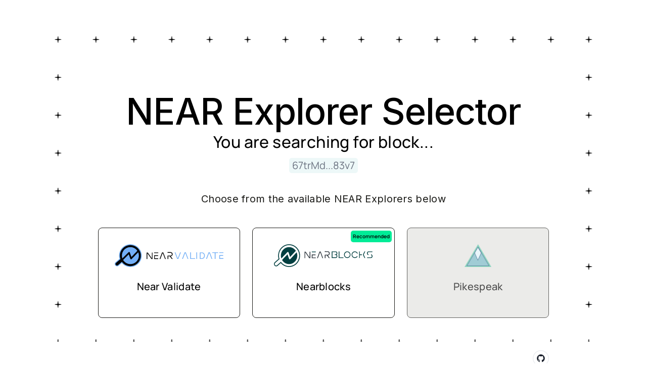

--- FILE ---
content_type: text/css; charset=UTF-8
request_url: https://explorer.mainnet.near.org/_next/static/css/f0f17a583dfdcf7c.css
body_size: 1400
content:
@import url("https://fonts.googleapis.com/css2?family=Inter:wght@400;500;700&family=Lato:wght@400;700&display=swap");.ExplorerSelector_container__BzL_u{padding:0}@media (min-width:640px){.ExplorerSelector_container__BzL_u{padding:72px}}.ExplorerSelector_innerContainer__Z5Ckf{max-width:1224px;background-color:#fff;min-height:260px}@media (min-width:640px){.ExplorerSelector_innerContainer__Z5Ckf{margin:72px auto;padding:24px}}@media (max-width:640px){.ExplorerSelector_innerContainer__Z5Ckf{margin-top:90px;margin-bottom:10rem}}.ExplorerSelector_linkContainer__AlKOB{display:grid;gap:24px;min-width:300px;margin-top:24px;grid-auto-rows:minmax(100px,auto)}.ExplorerSelector_twoColumns__iseGA{grid-template-columns:repeat(2,1fr)}.ExplorerSelector_threeColumns__zMuTI{grid-template-columns:repeat(3,1fr)}@media (max-width:768px){.ExplorerSelector_linkContainer__AlKOB{grid-template-columns:1fr!important;max-width:300px}}.ExplorerSelector_background__OgOuU{width:100%;height:84vh;display:flex;align-items:center;background-image:url([data-uri]);background-size:75px 75px;background-repeat:repeat;background-position:top;padding:1px;justify-content:center;flex-direction:column}.ExplorerSelector_h1__Zn_bw{font:500 72px/1 Inter,Lato,Lucida Grande,Tahoma,sans-serif;text-align:center;font-feature-settings:normal;letter-spacing:-1.08px;line-height:100%;color:#000;margin:0;font-stretch:100%;overflow-wrap:break-word;box-sizing:border-box}@media (max-width:768px){.ExplorerSelector_h1__Zn_bw{font-size:48px}}.ExplorerSelector_h3__efP6S{font:400 20px/1.3 Inter,Lato,Lucida Grande,Tahoma,sans-serif;color:#1b1b18;margin:0;overflow-wrap:break-word;text-align:center;justify-content:center;font-feature-settings:normal;display:block;letter-spacing:.3px;font-stretch:100%;margin-block-start:1em;margin-block-end:1em;margin-inline-start:0;margin-inline-end:0;line-height:130%;font-weight:400!important}@media (max-width:768px){.ExplorerSelector_h3__efP6S{font-size:16px!important;padding-top:1rem}}.ExplorerSelector_h6__QItus{text-align:center;font-weight:500;margin-bottom:.5rem;font-size:32px;letter-spacing:.4px}@media (max-width:1024px){.ExplorerSelector_h6__QItus{font-size:20px}}.ExplorerSelector_nearExplorerButton__4euro{background-color:#fff;border:1px solid #1b1b18;position:relative;border-radius:8px;padding:32px;flex-direction:column;display:flex;justify-content:space-between;align-items:center;text-decoration:none;transition:all .4s ease 0s;cursor:pointer;outline:none;order:1}.ExplorerSelector_nearExplorerButton__4euro.ExplorerSelector_mobileFirst__Of5XV{order:0}.ExplorerSelector_inactive__U6N9q,.ExplorerSelector_nearExplorerButton__4euro.ExplorerSelector_inactive__U6N9q{pointer-events:none;background-color:#e3e3e0;opacity:.7;cursor:not-allowed}.ExplorerSelector_nearExplorerButton__4euro:hover:not(.ExplorerSelector_inactive__U6N9q){background-color:#e3e3e0;text-decoration:none}@media (min-width:769px){.ExplorerSelector_nearExplorerButton__4euro{order:0}}.ExplorerSelector_imageTab__G2hSW{height:45px;width:auto}.ExplorerSelector_tag__dQzWT{font-size:10px;text-align:center;position:absolute;border-radius:5px 5px 5px 5px;top:0;right:0;background-color:#00ec97;color:#000;padding:4px;font-weight:600;margin-top:5px;margin-right:5px}.ExplorerSelector_badge__QDYF3{font-size:20px;text-align:center;border-radius:5px;background-color:rgba(76,189,187,.1);padding-left:6px;padding-right:6px;color:#6b7280;margin-bottom:18px}.ExplorerSelector_explorerHead__Yjh9b{font-size:20px;font-style:normal;font-weight:500;line-height:130%;letter-spacing:.3px;padding:26px 0 16px;color:#000;margin:0}.ExplorerSelector_footer__lOhiW{padding:1rem;margin-top:2rem;text-align:center;width:100%;max-width:1024px;margin-left:auto;margin-right:auto}@media (min-width:640px){.ExplorerSelector_footer__lOhiW{max-width:640px}}@media (min-width:768px){.ExplorerSelector_footer__lOhiW{max-width:768px}}@media (min-width:1024px){.ExplorerSelector_footer__lOhiW{max-width:1024px}}@media (min-width:1280px){.ExplorerSelector_footer__lOhiW{max-width:1024px}}@media (min-width:1536px){.ExplorerSelector_footer__lOhiW{max-width:1024px}}.ExplorerSelector_footerText__X7zbU{font-size:.875rem;display:flex;justify-content:flex-end}.ExplorerSelector_footerImage__f10BM{height:2rem;width:auto}.ExplorerSelector_innerSection__RDjuw{padding:1rem;margin:0 auto;background-color:#fff;display:flex;align-items:center;justify-content:center;flex-direction:column}@media (max-width:640px){.ExplorerSelector_innerSection__RDjuw{padding:6px}}

--- FILE ---
content_type: application/javascript; charset=UTF-8
request_url: https://explorer.mainnet.near.org/__ENV.js
body_size: -410
content:
window.__ENV = {"NEXT_PUBLIC_BOS_NETWORK":"mainnet","NEXT_PUBLIC_ACCOUNT_ID":"nearblocksonbos.near","NEXT_TELEMETRY_DISABLED":"1","NEXT_PUBLIC_NETWORK_ID":"mainnet"};

--- FILE ---
content_type: application/javascript; charset=UTF-8
request_url: https://explorer.mainnet.near.org/_next/static/chunks/215.a14c1855693e5091.js
body_size: 5203
content:
(self.webpackChunk_N_E=self.webpackChunk_N_E||[]).push([[215],{7355:function(e,t,r){"use strict";var i=r(3542);Object.defineProperty(t,"__esModule",{value:!0}),t.allEnv=void 0;let s=r(4335);t.allEnv=function(){return(0,s.isBrowser)()?window.__ENV:i.env}},7477:function(e,t,r){"use strict";var i=r(3542);Object.defineProperty(t,"__esModule",{value:!0}),t.env=void 0;let s=r(4335);t.env=function(e){return(0,s.isBrowser)()?window.__ENV[e]:i.env[e]}},4313:function(e,t,r){"use strict";t.OB=void 0,r(7355);var i=r(7477);Object.defineProperty(t,"OB",{enumerable:!0,get:function(){return i.env}})},4335:function(e,t){"use strict";Object.defineProperty(t,"__esModule",{value:!0}),t.isBrowser=void 0,t.isBrowser=function(){return!!("undefined"!=typeof window&&window.__ENV)}},3215:function(e,t,r){"use strict";r.r(t),r.d(t,{default:function(){return g}});var i=r(2322);r(2784);var s=r(5632),n=r(7729),o=r.n(n),a=r(3752),l=r.n(a),c=r(4313);let u=()=>(0,c.OB)("NEXT_PUBLIC_NETWORK_ID")||"testnet";var d=r(6577),f=r.n(d);let p={width:"auto",height:"45px"},h={height:"2rem",width:"auto"};function g(){var e,t,r,n;let a=(0,s.useRouter)().query.slug,c=a?a[0]:"",d=a?a[1]:"",g=u(),m={nearblocks:"testnet"===g?"https://testnet.nearblocks.io":"https://nearblocks.io",nearblocksLite:"https://nearvalidate.org",pikespeakai:"testnet"===g?null:"https://pikespeak.ai"};function b(e){if(e)switch(c){case"":case"accounts":case"transactions":case"stats":return!0}return!1}function v(e){if(e)switch(c){case"":case"accounts":case"transactions":case"receipts":case"blocks":case"stats":return!0}return!1}function _(e){if(e)switch(c){case"":case"accounts":case"transactions":case"receipts":case"blocks":case"stats":case"nodes":return!0}return!1}let x=v(c)||_(c)||b(c),k="receipts"===c&&/^\d+$/.test(d),w=function(e){if(!e)return m.nearblocks;switch(c){case"accounts":return m.nearblocks+"/address/"+d;case"transactions":return m.nearblocks+"/txns/"+d;case"receipts":return m.nearblocks+"/hash/"+d;case"stats":return m.nearblocks+"/charts";case"blocks":return m.nearblocks+"/blocks/"+d;default:return m.nearblocks+e}}(c),j=function(e){if(!e)return m.pikespeakai;switch(c){case"accounts":return m.pikespeakai+"/wallet-explorer/"+d;case"transactions":return m.pikespeakai+"/transaction-viewer/"+d;case"stats":return m.pikespeakai+"/near-world/overview";case"receipts":return null;default:return m.pikespeakai}}(c),S=function(e){if(!e)return m.nearblocksLite;switch(c){case"accounts":return"testnet"===g?m.nearblocksLite+"/address/"+d+"?network=testnet":m.nearblocksLite+"/address/"+d;case"transactions":return"testnet"===g?m.nearblocksLite+"/txns/"+d+"?network=testnet":m.nearblocksLite+"/txns/"+d;case"receipts":return"testnet"===g?m.nearblocksLite+"/hash/"+d+"?network=testnet":m.nearblocksLite+"/hash/"+d;case"blocks":return"testnet"===g?m.nearblocksLite+"/blocks/"+d+"?network=testnet":m.nearblocksLite+"/blocks/"+d;default:return m.nearblocksLite}}(c),E=c&&!v(c)||k||c&&""===d,y=c&&!_(c)||k||null===m.nearblocksLite||c&&""===d||"stats"===c,C=c&&!b(c)||k||null===m.pikespeakai||c&&""===d||"stats"===c;return(0,i.jsxs)(i.Fragment,{children:[(0,i.jsxs)(o(),{children:[(0,i.jsx)("title",{children:"NEAR Explorer Selector"}),(0,i.jsx)("meta",{name:"description",content:"Choose from available NEAR blockchain explorers"}),(0,i.jsx)("meta",{name:"viewport",content:"width=device-width, initial-scale=1"})]}),(0,i.jsx)("div",{className:l().container,children:(0,i.jsx)("div",{className:l().background,children:(0,i.jsxs)("div",{className:l().innerContainer,children:[(0,i.jsxs)("div",{className:l().innerSection,children:[(0,i.jsx)("h1",{className:l().h1,children:"NEAR Explorer Selector"}),c&&x&&!k&&""!==d&&(0,i.jsxs)("h6",{className:l().h6,children:["You are searching for ",d&&"s"===c.slice(-1)?c.slice(0,-1):c,"..."]}),d&&!k&&x&&(0,i.jsx)("span",{className:l().badge,children:(null==d?void 0:d.length)>9?"".concat(d&&d.substr(0,6),"...").concat(d.substr(-4)):d}),(0,i.jsx)("h3",{className:l().h3,children:"Choose from the available NEAR Explorers below"}),(0,i.jsxs)("div",{className:"".concat(l().linkContainer," ").concat(null!==m.pikespeakai?l().threeColumns:l().twoColumns),children:[(0,i.jsxs)("a",{href:y?null!==(t=m.nearblocksLite)&&void 0!==t?t:"":S&&S||(null!==(e=m.nearblocksLite)&&void 0!==e?e:"")+c,className:"".concat(l().nearExplorerButton," ").concat(y?l().inactive:""),children:[(0,i.jsx)(f(),{src:"https://nearvalidate.org/images/near-validate.svg",style:p,width:216,height:45,alt:"Near Validate"}),(0,i.jsx)("h3",{className:l().explorerHead,children:"Near Validate"})]}),(0,i.jsxs)("a",{href:E?m.nearblocks:w||m.nearblocks,className:"".concat(l().nearExplorerButton," ").concat(l().mobileFirst," ").concat(E?l().inactive:""),children:[(0,i.jsx)("span",{className:l().tag,children:"Recommended"}),(0,i.jsx)(f(),{src:"/images/nearblocksblack.svg",style:p,width:216,height:45,alt:"Nearblocks"}),(0,i.jsx)("h3",{className:l().explorerHead,children:"Nearblocks"})]}),m.pikespeakai&&(0,i.jsxs)("a",{href:C?null!==(n=m.pikespeakai)&&void 0!==n?n:"":j&&j||(null!==(r=m.pikespeakai)&&void 0!==r?r:"")+c,className:"".concat(l().nearExplorerButton," ").concat(C?l().inactive:""),children:[(0,i.jsx)(f(),{src:"/images/pikespeak_logo.png",style:p,width:51,height:45,alt:"Pikespeak"}),(0,i.jsx)("h3",{className:l().explorerHead,children:"Pikespeak"})]})]})]}),(0,i.jsx)("div",{className:l().footer,children:(0,i.jsx)("div",{className:l().footerText,children:(0,i.jsx)("a",{href:"https://github.com/Nearblocks/nearblocks/blob/main/apps/explorer-selector/src/components/ExplorerSelector.tsx",children:(0,i.jsx)(f(),{src:"/images/github_icon.svg",style:h,width:51,height:45,alt:"ExplorerSelector"})})})})]})})})]})}},2657:function(e,t,r){"use strict";Object.defineProperty(t,"__esModule",{value:!0}),Object.defineProperty(t,"Image",{enumerable:!0,get:function(){return _}});let i=r(3219),s=r(6794),n=r(2322),o=s._(r(2784)),a=i._(r(8316)),l=i._(r(8792)),c=r(5123),u=r(6648),d=r(1897);r(1388);let f=r(4698),p=i._(r(9553)),h={deviceSizes:[640,750,828,1080,1200,1920,2048,3840],imageSizes:[16,32,48,64,96,128,256,384],path:"/_next/image",loader:"default",dangerouslyAllowSVG:!1,unoptimized:!1};function g(e,t,r,i,s,n,o){let a=null==e?void 0:e.src;e&&e["data-loaded-src"]!==a&&(e["data-loaded-src"]=a,("decode"in e?e.decode():Promise.resolve()).catch(()=>{}).then(()=>{if(e.parentElement&&e.isConnected){if("empty"!==t&&s(!0),null==r?void 0:r.current){let t=new Event("load");Object.defineProperty(t,"target",{writable:!1,value:e});let i=!1,s=!1;r.current({...t,nativeEvent:t,currentTarget:e,target:e,isDefaultPrevented:()=>i,isPropagationStopped:()=>s,persist:()=>{},preventDefault:()=>{i=!0,t.preventDefault()},stopPropagation:()=>{s=!0,t.stopPropagation()}})}(null==i?void 0:i.current)&&i.current(e)}}))}function m(e){return o.use?{fetchPriority:e}:{fetchpriority:e}}let b=(0,o.forwardRef)((e,t)=>{let{src:r,srcSet:i,sizes:s,height:a,width:l,decoding:c,className:u,style:d,fetchPriority:f,placeholder:p,loading:h,unoptimized:b,fill:v,onLoadRef:_,onLoadingCompleteRef:x,setBlurComplete:k,setShowAltText:w,sizesInput:j,onLoad:S,onError:E,...y}=e;return(0,n.jsx)("img",{...y,...m(f),loading:h,width:l,height:a,decoding:c,"data-nimg":v?"fill":"1",className:u,style:d,sizes:s,srcSet:i,src:r,ref:(0,o.useCallback)(e=>{t&&("function"==typeof t?t(e):"object"==typeof t&&(t.current=e)),e&&(E&&(e.src=e.src),e.complete&&g(e,p,_,x,k,b,j))},[r,p,_,x,k,E,b,j,t]),onLoad:e=>{g(e.currentTarget,p,_,x,k,b,j)},onError:e=>{w(!0),"empty"!==p&&k(!0),E&&E(e)}})});function v(e){let{isAppRouter:t,imgAttributes:r}=e,i={as:"image",imageSrcSet:r.srcSet,imageSizes:r.sizes,crossOrigin:r.crossOrigin,referrerPolicy:r.referrerPolicy,...m(r.fetchPriority)};return t&&a.default.preload?(a.default.preload(r.src,i),null):(0,n.jsx)(l.default,{children:(0,n.jsx)("link",{rel:"preload",href:r.srcSet?void 0:r.src,...i},"__nimg-"+r.src+r.srcSet+r.sizes)})}let _=(0,o.forwardRef)((e,t)=>{let r=(0,o.useContext)(f.RouterContext),i=(0,o.useContext)(d.ImageConfigContext),s=(0,o.useMemo)(()=>{var e;let t=h||i||u.imageConfigDefault,r=[...t.deviceSizes,...t.imageSizes].sort((e,t)=>e-t),s=t.deviceSizes.sort((e,t)=>e-t),n=null==(e=t.qualities)?void 0:e.sort((e,t)=>e-t);return{...t,allSizes:r,deviceSizes:s,qualities:n}},[i]),{onLoad:a,onLoadingComplete:l}=e,g=(0,o.useRef)(a);(0,o.useEffect)(()=>{g.current=a},[a]);let m=(0,o.useRef)(l);(0,o.useEffect)(()=>{m.current=l},[l]);let[_,x]=(0,o.useState)(!1),[k,w]=(0,o.useState)(!1),{props:j,meta:S}=(0,c.getImgProps)(e,{defaultLoader:p.default,imgConf:s,blurComplete:_,showAltText:k});return(0,n.jsxs)(n.Fragment,{children:[(0,n.jsx)(b,{...j,unoptimized:S.unoptimized,placeholder:S.placeholder,fill:S.fill,onLoadRef:g,onLoadingCompleteRef:m,setBlurComplete:x,setShowAltText:w,sizesInput:e.sizes,ref:t}),S.priority?(0,n.jsx)(v,{isAppRouter:!r,imgAttributes:j}):null]})});("function"==typeof t.default||"object"==typeof t.default&&null!==t.default)&&void 0===t.default.__esModule&&(Object.defineProperty(t.default,"__esModule",{value:!0}),Object.assign(t.default,t),e.exports=t.default)},5123:function(e,t,r){"use strict";Object.defineProperty(t,"__esModule",{value:!0}),Object.defineProperty(t,"getImgProps",{enumerable:!0,get:function(){return a}}),r(1388);let i=r(4999),s=r(6648);function n(e){return void 0!==e.default}function o(e){return void 0===e?e:"number"==typeof e?Number.isFinite(e)?e:NaN:"string"==typeof e&&/^[0-9]+$/.test(e)?parseInt(e,10):NaN}function a(e,t){var r,a;let l,c,u,{src:d,sizes:f,unoptimized:p=!1,priority:h=!1,loading:g,className:m,quality:b,width:v,height:_,fill:x=!1,style:k,overrideSrc:w,onLoad:j,onLoadingComplete:S,placeholder:E="empty",blurDataURL:y,fetchPriority:C,decoding:N="async",layout:P,objectFit:z,objectPosition:O,lazyBoundary:R,lazyRoot:B,...L}=e,{imgConf:M,showAltText:I,blurComplete:A,defaultLoader:D}=t,F=M||s.imageConfigDefault;if("allSizes"in F)l=F;else{let e=[...F.deviceSizes,...F.imageSizes].sort((e,t)=>e-t),t=F.deviceSizes.sort((e,t)=>e-t),i=null==(r=F.qualities)?void 0:r.sort((e,t)=>e-t);l={...F,allSizes:e,deviceSizes:t,qualities:i}}if(void 0===D)throw Error("images.loaderFile detected but the file is missing default export.\nRead more: https://nextjs.org/docs/messages/invalid-images-config");let T=L.loader||D;delete L.loader,delete L.srcSet;let G="__next_img_default"in T;if(G){if("custom"===l.loader)throw Error('Image with src "'+d+'" is missing "loader" prop.\nRead more: https://nextjs.org/docs/messages/next-image-missing-loader')}else{let e=T;T=t=>{let{config:r,...i}=t;return e(i)}}if(P){"fill"===P&&(x=!0);let e={intrinsic:{maxWidth:"100%",height:"auto"},responsive:{width:"100%",height:"auto"}}[P];e&&(k={...k,...e});let t={responsive:"100vw",fill:"100vw"}[P];t&&!f&&(f=t)}let V="",W=o(v),q=o(_);if("object"==typeof(a=d)&&(n(a)||void 0!==a.src)){let e=n(d)?d.default:d;if(!e.src)throw Error("An object should only be passed to the image component src parameter if it comes from a static image import. It must include src. Received "+JSON.stringify(e));if(!e.height||!e.width)throw Error("An object should only be passed to the image component src parameter if it comes from a static image import. It must include height and width. Received "+JSON.stringify(e));if(c=e.blurWidth,u=e.blurHeight,y=y||e.blurDataURL,V=e.src,!x){if(W||q){if(W&&!q){let t=W/e.width;q=Math.round(e.height*t)}else if(!W&&q){let t=q/e.height;W=Math.round(e.width*t)}}else W=e.width,q=e.height}}let U=!h&&("lazy"===g||void 0===g);(!(d="string"==typeof d?d:V)||d.startsWith("data:")||d.startsWith("blob:"))&&(p=!0,U=!1),l.unoptimized&&(p=!0),G&&d.endsWith(".svg")&&!l.dangerouslyAllowSVG&&(p=!0),h&&(C="high");let H=o(b),Y=Object.assign(x?{position:"absolute",height:"100%",width:"100%",left:0,top:0,right:0,bottom:0,objectFit:z,objectPosition:O}:{},I?{}:{color:"transparent"},k),Q=A||"empty"===E?null:"blur"===E?'url("data:image/svg+xml;charset=utf-8,'+(0,i.getImageBlurSvg)({widthInt:W,heightInt:q,blurWidth:c,blurHeight:u,blurDataURL:y||"",objectFit:Y.objectFit})+'")':'url("'+E+'")',X=Q?{backgroundSize:Y.objectFit||"cover",backgroundPosition:Y.objectPosition||"50% 50%",backgroundRepeat:"no-repeat",backgroundImage:Q}:{},J=function(e){let{config:t,src:r,unoptimized:i,width:s,quality:n,sizes:o,loader:a}=e;if(i)return{src:r,srcSet:void 0,sizes:void 0};let{widths:l,kind:c}=function(e,t,r){let{deviceSizes:i,allSizes:s}=e;if(r){let e=/(^|\s)(1?\d?\d)vw/g,t=[];for(let i;i=e.exec(r);i)t.push(parseInt(i[2]));if(t.length){let e=.01*Math.min(...t);return{widths:s.filter(t=>t>=i[0]*e),kind:"w"}}return{widths:s,kind:"w"}}return"number"!=typeof t?{widths:i,kind:"w"}:{widths:[...new Set([t,2*t].map(e=>s.find(t=>t>=e)||s[s.length-1]))],kind:"x"}}(t,s,o),u=l.length-1;return{sizes:o||"w"!==c?o:"100vw",srcSet:l.map((e,i)=>a({config:t,src:r,quality:n,width:e})+" "+("w"===c?e:i+1)+c).join(", "),src:a({config:t,src:r,quality:n,width:l[u]})}}({config:l,src:d,unoptimized:p,width:W,quality:H,sizes:f,loader:T});return{props:{...L,loading:U?"lazy":g,fetchPriority:C,width:W,height:q,decoding:N,className:m,style:{...Y,...X},sizes:J.sizes,srcSet:J.srcSet,src:w||J.src},meta:{unoptimized:p,priority:h,placeholder:E,fill:x}}}},4999:function(e,t){"use strict";function r(e){let{widthInt:t,heightInt:r,blurWidth:i,blurHeight:s,blurDataURL:n,objectFit:o}=e,a=i?40*i:t,l=s?40*s:r,c=a&&l?"viewBox='0 0 "+a+" "+l+"'":"";return"%3Csvg xmlns='http://www.w3.org/2000/svg' "+c+"%3E%3Cfilter id='b' color-interpolation-filters='sRGB'%3E%3CfeGaussianBlur stdDeviation='20'/%3E%3CfeColorMatrix values='1 0 0 0 0 0 1 0 0 0 0 0 1 0 0 0 0 0 100 -1' result='s'/%3E%3CfeFlood x='0' y='0' width='100%25' height='100%25'/%3E%3CfeComposite operator='out' in='s'/%3E%3CfeComposite in2='SourceGraphic'/%3E%3CfeGaussianBlur stdDeviation='20'/%3E%3C/filter%3E%3Cimage width='100%25' height='100%25' x='0' y='0' preserveAspectRatio='"+(c?"none":"contain"===o?"xMidYMid":"cover"===o?"xMidYMid slice":"none")+"' style='filter: url(%23b);' href='"+n+"'/%3E%3C/svg%3E"}Object.defineProperty(t,"__esModule",{value:!0}),Object.defineProperty(t,"getImageBlurSvg",{enumerable:!0,get:function(){return r}})},5329:function(e,t,r){"use strict";Object.defineProperty(t,"__esModule",{value:!0}),function(e,t){for(var r in t)Object.defineProperty(e,r,{enumerable:!0,get:t[r]})}(t,{default:function(){return l},getImageProps:function(){return a}});let i=r(3219),s=r(5123),n=r(2657),o=i._(r(9553));function a(e){let{props:t}=(0,s.getImgProps)(e,{defaultLoader:o.default,imgConf:{deviceSizes:[640,750,828,1080,1200,1920,2048,3840],imageSizes:[16,32,48,64,96,128,256,384],path:"/_next/image",loader:"default",dangerouslyAllowSVG:!1,unoptimized:!1}});for(let[e,r]of Object.entries(t))void 0===r&&delete t[e];return{props:t}}let l=n.Image},9553:function(e,t){"use strict";function r(e){var t;let{config:r,src:i,width:s,quality:n}=e,o=n||(null==(t=r.qualities)?void 0:t.reduce((e,t)=>Math.abs(t-75)<Math.abs(e-75)?t:e))||75;return r.path+"?url="+encodeURIComponent(i)+"&w="+s+"&q="+o}Object.defineProperty(t,"__esModule",{value:!0}),Object.defineProperty(t,"default",{enumerable:!0,get:function(){return i}}),r.__next_img_default=!0;let i=r},3752:function(e){e.exports={container:"ExplorerSelector_container__BzL_u",innerContainer:"ExplorerSelector_innerContainer__Z5Ckf",linkContainer:"ExplorerSelector_linkContainer__AlKOB",twoColumns:"ExplorerSelector_twoColumns__iseGA",threeColumns:"ExplorerSelector_threeColumns__zMuTI",background:"ExplorerSelector_background__OgOuU",h1:"ExplorerSelector_h1__Zn_bw",h3:"ExplorerSelector_h3__efP6S",h6:"ExplorerSelector_h6__QItus",nearExplorerButton:"ExplorerSelector_nearExplorerButton__4euro",mobileFirst:"ExplorerSelector_mobileFirst__Of5XV",inactive:"ExplorerSelector_inactive__U6N9q",imageTab:"ExplorerSelector_imageTab__G2hSW",tag:"ExplorerSelector_tag__dQzWT",badge:"ExplorerSelector_badge__QDYF3",explorerHead:"ExplorerSelector_explorerHead__Yjh9b",footer:"ExplorerSelector_footer__lOhiW",footerText:"ExplorerSelector_footerText__X7zbU",footerImage:"ExplorerSelector_footerImage__f10BM",innerSection:"ExplorerSelector_innerSection__RDjuw"}},6577:function(e,t,r){e.exports=r(5329)},5632:function(e,t,r){e.exports=r(743)}}]);